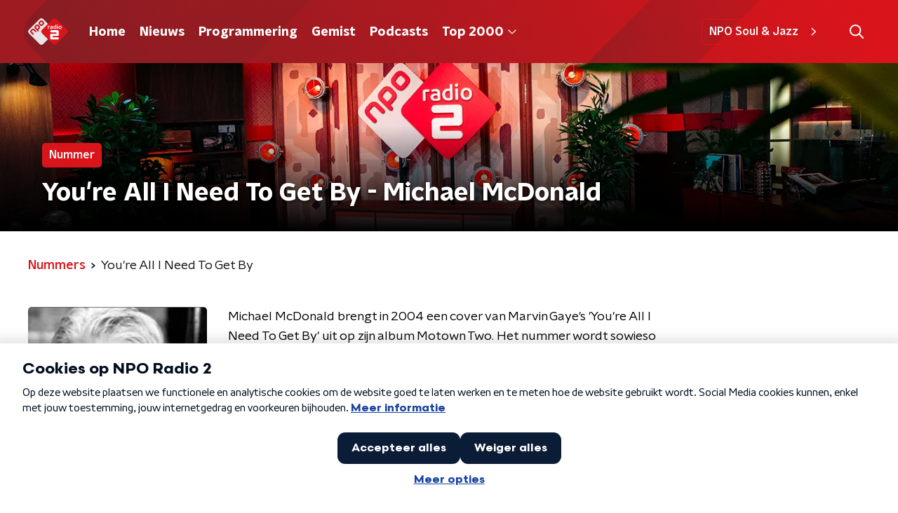

--- FILE ---
content_type: application/javascript
request_url: https://www.nporadio2.nl/_next/static/chunks/118-c0dc5b793ee75b92.js
body_size: 6975
content:
"use strict";(self.webpackChunk_N_E=self.webpackChunk_N_E||[]).push([[118],{25757:function(n,e,t){t.d(e,{Z:function(){return C}});var r=t(70865),o=t(96670),i=t(26297),u=t(92228),a=t(52322),c=t(35505),l=t(63602),s=t(71950);function d(){var n=(0,u.Z)(["\n  position: relative;\n  display: flex;\n  flex-direction: row;\n  align-items: center;\n  flex: 1;\n"]);return d=function(){return n},n}function f(){var n=(0,u.Z)(["\n  inset-inline-end: 0;\n  pointer-events: none;\n  position: absolute;\n"]);return f=function(){return n},n}function p(){var n=(0,u.Z)(["\n  appearance: none;\n  background-color: transparent;\n  block-size: 45px;\n  border: none;\n  color: ",";\n  cursor: pointer;\n  font-size: 1rem;\n  font-weight: ",";\n  inline-size: 100%;\n  min-inline-size: 0;\n  padding-inline-end: 35px;\n\n  &,\n  & > * {\n    overflow: hidden;\n    white-space: nowrap;\n    text-overflow: ellipsis;\n  }\n\n  &:focus {\n    border-color: transparent;\n    outline: none;\n  }\n\n  &::-ms-expand {\n    display: none;\n  }\n\n  option {\n    color: ",";\n  }\n"]);return p=function(){return n},n}var x=c.ZP.div.withConfig({componentId:"sc-3eb62ff3-0"})(d()),h=(0,c.ZP)(s.Z).withConfig({componentId:"sc-3eb62ff3-1"})(f()),b=(0,c.ZP)(l.gN).withConfig({componentId:"sc-3eb62ff3-2"})(p(),(function(n){var e=n.customColor,t=n.theme;return e||t.textOnLightColor}),(function(n){return n.theme.semiboldFontWeight}),(function(n){return n.theme.textOnLightColor})),m=(0,c.Zz)((function(n){var e=n.children,t=n.customColor,u=n.theme,c=(0,i.Z)(n,["children","customColor","theme"]);return(0,a.jsxs)(x,{children:[(0,a.jsx)(b,(0,o.Z)((0,r.Z)({id:c.name},c),{as:"select",customColor:t,children:e})),(0,a.jsx)(h,{color:t||u.textOnLightColor})]})}));function g(){var n=(0,u.Z)(["\n  align-items: center;\n  ",";\n  block-size: 25px;\n  border: ",";\n  ","\n  border-radius: ",";\n  display: flex;\n  flex-direction: row;\n  gap: 10px;\n  padding: 10px;\n\n  ","\n"]);return g=function(){return n},n}function v(){var n=(0,u.Z)(["\n  color: ",";\n  font-size: 1.125rem;\n  line-height: 1.4;\n"]);return v=function(){return n},n}function Z(){var n=(0,u.Z)(["\n  align-self: stretch;\n  background-color: ",";\n  inline-size: 1px;\n"]);return Z=function(){return n},n}var w=c.ZP.div.withConfig({componentId:"sc-9bf8d163-0"})(g(),(function(n){return Boolean(n.theme.filtersBackground)&&"background-color: ".concat(n.theme.filtersBackground,";")}),(function(n){return n.theme.filtersBorder}),(function(n){return Boolean(n.customColor)&&"border-color: ".concat(n.customColor,";")}),(function(n){return n.theme.filtersBorderRadius||n.theme.defaultBorderRadius}),(function(n){return!n.noMargin&&"\n      margin-block-end: 10px;\n    "})),j=c.ZP.label.withConfig({componentId:"sc-9bf8d163-1"})(v(),(function(n){return n.customColor?n.customColor:n.theme.textOnLightColor})),k=c.ZP.div.withConfig({componentId:"sc-9bf8d163-2"})(Z(),(function(n){var e=n.customColor,t=n.theme;return e||t.textOnLightColor})),C=function(n){var e=n.className,t=n.customColor,u=n.labelText,c=n.noMargin,l=void 0!==c&&c,s=(0,i.Z)(n,["className","customColor","labelText","noMargin"]);return(0,a.jsxs)(w,{className:e,customColor:t,noMargin:l,children:[(0,a.jsx)(j,{customColor:t,htmlFor:s.name,children:u}),(0,a.jsx)(k,{customColor:t}),(0,a.jsx)(m,(0,o.Z)((0,r.Z)({},s),{customColor:t}))]})}},95178:function(n,e,t){var r=t(70865),o=t(26297),i=t(52322),u=t(25237),a=t.n(u),c=a()((function(){return t.e(5860).then(t.bind(t,55860))}),{loadableGenerated:{webpack:function(){return[55860]}},ssr:!0}),l=a()((function(){return t.e(7977).then(t.bind(t,87977))}),{loadableGenerated:{webpack:function(){return[87977]}},ssr:!0}),s=a()((function(){return t.e(7514).then(t.bind(t,97514))}),{loadableGenerated:{webpack:function(){return[97514]}},ssr:!0}),d=a()((function(){return t.e(9444).then(t.bind(t,29444))}),{loadableGenerated:{webpack:function(){return[29444]}},ssr:!0}),f=a()((function(){return t.e(4373).then(t.bind(t,74373))}),{loadableGenerated:{webpack:function(){return[74373]}},ssr:!0}),p=a()((function(){return t.e(2215).then(t.bind(t,32215))}),{loadableGenerated:{webpack:function(){return[32215]}},ssr:!0}),x=a()((function(){return t.e(5290).then(t.bind(t,65290))}),{loadableGenerated:{webpack:function(){return[65290]}},ssr:!0}),h=a()((function(){return t.e(7171).then(t.bind(t,67171))}),{loadableGenerated:{webpack:function(){return[67171]}},ssr:!0}),b=a()((function(){return t.e(6276).then(t.bind(t,76276))}),{loadableGenerated:{webpack:function(){return[76276]}},ssr:!0}),m=a()((function(){return t.e(7805).then(t.bind(t,97805))}),{loadableGenerated:{webpack:function(){return[97805]}},ssr:!0}),g=a()((function(){return t.e(3672).then(t.bind(t,13672))}),{loadableGenerated:{webpack:function(){return[13672]}},ssr:!0}),v=a()((function(){return t.e(8411).then(t.bind(t,78411))}),{loadableGenerated:{webpack:function(){return[78411]}},ssr:!0}),Z=a()((function(){return Promise.all([t.e(1108),t.e(3826)]).then(t.bind(t,23826))}),{loadableGenerated:{webpack:function(){return[23826]}},ssr:!0}),w=a()((function(){return t.e(4569).then(t.bind(t,44569))}),{loadableGenerated:{webpack:function(){return[44569]}},ssr:!1}),j=a()((function(){return Promise.all([t.e(7321),t.e(8795)]).then(t.bind(t,58795))}),{loadableGenerated:{webpack:function(){return[58795]}},ssr:!0}),k=a()((function(){return t.e(1763).then(t.bind(t,91763))}),{loadableGenerated:{webpack:function(){return[91763]}},ssr:!0}),C=a()((function(){return t.e(5219).then(t.bind(t,55219))}),{loadableGenerated:{webpack:function(){return[55219]}},ssr:!0}),y=a()((function(){return t.e(8108).then(t.bind(t,8108))}),{loadableGenerated:{webpack:function(){return[8108]}},ssr:!0}),A=a()((function(){return t.e(9493).then(t.bind(t,9493))}),{loadableGenerated:{webpack:function(){return[9493]}},ssr:!0}),I=a()((function(){return t.e(2283).then(t.bind(t,42283))}),{loadableGenerated:{webpack:function(){return[42283]}},ssr:!0}),P=a()((function(){return t.e(1797).then(t.bind(t,71797))}),{loadableGenerated:{webpack:function(){return[71797]}},ssr:!0}),B=a()((function(){return t.e(3015).then(t.bind(t,93015))}),{loadableGenerated:{webpack:function(){return[93015]}},ssr:!0}),L=a()((function(){return t.e(2538).then(t.bind(t,52538))}),{loadableGenerated:{webpack:function(){return[52538]}},ssr:!0}),G=a()((function(){return Promise.all([t.e(1108),t.e(1701)]).then(t.bind(t,51701))}),{loadableGenerated:{webpack:function(){return[51701]}},ssr:!0}),F=a()((function(){return Promise.all([t.e(1108),t.e(4651)]).then(t.bind(t,14651))}),{loadableGenerated:{webpack:function(){return[14651]}},ssr:!0}),T=a()((function(){return t.e(3038).then(t.bind(t,73038))}),{loadableGenerated:{webpack:function(){return[73038]}},ssr:!0}),O=a()((function(){return Promise.all([t.e(7321),t.e(6066)]).then(t.bind(t,26066))}),{loadableGenerated:{webpack:function(){return[26066]}},ssr:!0}),z=a()((function(){return t.e(6294).then(t.bind(t,76294))}),{loadableGenerated:{webpack:function(){return[76294]}},ssr:!0}),S=a()((function(){return t.e(9267).then(t.bind(t,59267))}),{loadableGenerated:{webpack:function(){return[59267]}},ssr:!0}),U=a()((function(){return t.e(7650).then(t.bind(t,57650))}),{loadableGenerated:{webpack:function(){return[57650]}},ssr:!0}),R=a()((function(){return t.e(2925).then(t.bind(t,2925))}),{loadableGenerated:{webpack:function(){return[2925]}},ssr:!0}),V=function(){return null},N={accordion:function(n){return(0,i.jsx)(c,(0,r.Z)({},n))},articleImage:function(n){return(0,i.jsx)(l,(0,r.Z)({},n))},articleImageCarousel:function(n){return(0,i.jsx)(y,(0,r.Z)({},n))},bodyBingoRound:function(n){return(0,i.jsx)(d,(0,r.Z)({},n))},bodyFrequencies:function(n){return(0,i.jsx)(k,{frequencies:n})},bodyLiveBlog:function(n){return(0,i.jsx)(A,(0,r.Z)({},n))},bodyNewsletterSubscribe:function(n){return(0,i.jsx)(P,(0,r.Z)({},n))},bodyQuote:function(n){var e=n.author,t=n.text;return(0,i.jsx)(S,{author:e,quote:t})},bodyRelatedItems:function(n){return(0,i.jsx)(f,(0,r.Z)({},n))},bodySocial:function(n){return n.code?(0,i.jsx)(p,(0,r.Z)({},n)):(0,i.jsx)(V,{})},bodyText:function(n){var e=n.isExplanation,t=n.text;return(0,i.jsx)(x,{dangerouslySetInnerHTML:{__html:t},isExplanation:e})},broadcast:function(n){return(0,i.jsx)(h,(0,r.Z)({},n))},broadcastFragmentAudio:function(n){return(0,i.jsx)(b,(0,r.Z)({},n))},broadcastFragmentVideo:function(n){return(0,i.jsx)(m,{broadcastFragmentValue:n})},broadcastItem:function(n){return(0,i.jsx)(g,(0,r.Z)({},n))},calendarEvent:function(n){return(0,i.jsx)(v,(0,r.Z)({},n))},classicalConcert:function(n){return(0,i.jsx)(Z,{concert:n})},classicalPerformance:function(n){return(0,i.jsx)(G,{track:n})},classicalPlaylist:function(n){return(0,i.jsx)(F,{playlistData:n})},crosswordPuzzle:function(n){return(0,i.jsx)(w,(0,r.Z)({},n),n.id)},error:function(){return(0,i.jsx)(V,{})},formToolForm:function(n){var e=n.id,t=(0,o.Z)(n,["id"]);return(0,i.jsx)(j,(0,r.Z)({formId:e},t))},giphy:function(n){return(0,i.jsx)(C,(0,r.Z)({},n))},mediaUpload:function(n){return(0,i.jsx)(I,(0,r.Z)({},n))},npoVideo:function(n){return(0,i.jsx)(B,(0,r.Z)({},n))},pdfDownload:function(n){return(0,i.jsx)(L,(0,r.Z)({},n))},podcastEpisode:function(n){return(0,i.jsx)(T,(0,r.Z)({},n))},podcastFeed:function(n){return(0,i.jsx)(s,{podcastFeed:n})},poll:function(n){return(0,i.jsx)(O,(0,r.Z)({},n))},qualifio:function(n){return(0,i.jsx)(z,{html:n})},unknown:function(){return(0,i.jsx)(V,{})},unorderedList:function(n){return(0,i.jsx)(U,{items:n})},videolog:function(n){return(0,i.jsx)(R,(0,r.Z)({},n))}};e.Z=N},73104:function(n,e,t){var r=t(95178);e.Z=function(n){var e=n.content,t=e.contentType,o=e.value;return r.Z[t](o)}},67086:function(n,e,t){var r=t(70865),o=t(26297),i=t(92228),u=t(52322),a=t(39097),c=t.n(a),l=t(35505),s=t(2998),d=t(71950),f=t(23246),p=t(89113),x=t(17066);function h(){var n=(0,i.Z)(["\n  background: ",";\n  border-radius: ",";\n  color: ",";\n  transition: background 200ms, box-shadow 200ms, color 200ms ease;\n  ","\n\n  a {\n    display: block;\n    text-decoration: none;\n    flex-grow: 1;\n    color: inherit;\n  }\n\n  &:hover {\n    background: ",";\n    ","\n\n    color: ",";\n    cursor: pointer;\n  }\n"]);return h=function(){return n},n}function b(){var n=(0,i.Z)(["\n  display: flex;\n  flex-grow: 1;\n  align-items: stretch;\n  height: 86px;\n  border-radius: ",";\n"]);return b=function(){return n},n}function m(){var n=(0,i.Z)(["\n  width: 86px;\n  flex-shrink: 0;\n  flex-grow: 0;\n  background-repeat: no-repeat;\n  background-size: cover;\n  background-image: url(",");\n  background-color: ",";\n  background-position: center center;\n  border-radius: ",";\n"]);return m=function(){return n},n}function g(){var n=(0,i.Z)(["\n    line-height: 22px;\n  "]);return g=function(){return n},n}function v(){var n=(0,i.Z)(["\n    font-size: 18px;\n    line-height: 24px;\n    margin: 0 30px;\n  "]);return v=function(){return n},n}function Z(){var n=(0,i.Z)(["\n     font-size: 22px;\n     line-height: 30px;\n  "]);return Z=function(){return n},n}function w(){var n=(0,i.Z)(["\n  font-family: ",";\n  font-weight: ",";\n  font-size: 16px;\n  line-height: 19px;\n  margin: 0 15px;\n\n  /* multiline ellipsis */\n  display: -webkit-box;\n  -webkit-line-clamp: 3;\n  -webkit-box-orient: vertical;\n  overflow: hidden;\n\n  ","\n\n  ","\n\n  ","\n"]);return w=function(){return n},n}function j(){var n=(0,i.Z)(["\n  display: flex;\n  flex-wrap: nowrap;\n  justify-content: space-between;\n  align-items: center;\n  flex-grow: 1;\n"]);return j=function(){return n},n}function k(){var n=(0,i.Z)(["\n  display: flex;\n  align-items: center;\n  min-width: 40px;\n  height: 100%;\n"]);return k=function(){return n},n}function C(){var n=(0,i.Z)(["\n  width: 15px;\n  transform: rotate(-90deg);\n"]);return C=function(){return n},n}var y=function(n){var e=n.url,t=(0,o.Z)(n,["url"]),i=(0,x.hD)(e),a="banner_anchor_".concat(encodeURIComponent(e));return i?(0,u.jsx)(c(),{href:i,passHref:!0,children:(0,u.jsx)("a",(0,r.Z)({onClick:function(){(0,p.Z)({click_name:a,click_type:"navigation"})}},t))}):(0,u.jsx)("a",(0,r.Z)({href:e,onClick:function(){(0,p.Z)({click_name:a,click_type:"exit"})},rel:"noreferrer noopener",target:"_blank"},t))},A=l.ZP.div.withConfig({componentId:"sc-bd2772d4-0"})(h(),(function(n){return n.background}),(function(n){return n.theme.defaultBorderRadius}),(function(n){return n.textColor}),(function(n){var e=n.theme;return e.bannerBoxShadow&&"box-shadow: ".concat(e.bannerBoxShadow,";")}),(function(n){return n.hoverBackground}),(function(n){return n.theme.bannerBoxShadow&&"box-shadow: 0 0 10px rgb(0 0 0 / 60%);"}),(function(n){return n.hoverTextColor})),I=l.ZP.div.withConfig({componentId:"sc-bd2772d4-1"})(b(),(function(n){return n.theme.defaultBorderRadius})),P=l.ZP.div.withConfig({componentId:"sc-bd2772d4-2"})(m(),(function(n){return n.backgroundImage}),(function(n){return n.theme.secondaryAccentColor}),(function(n){var e=n.theme;return"".concat(e.defaultBorderRadius," 0 0 ").concat(e.defaultBorderRadius)})),B=l.ZP.h4.withConfig({componentId:"sc-bd2772d4-3"})(w(),(function(n){return n.theme.headerFontFamily}),(function(n){return n.theme.headerFontWeight}),f.wO.XS(g()),f.wO.S(v()),f.wO.L(Z())),L=l.ZP.div.withConfig({componentId:"sc-bd2772d4-4"})(j()),G=l.ZP.div.withConfig({componentId:"sc-bd2772d4-5"})(k()),F=(0,l.ZP)(d.Z).withConfig({componentId:"sc-bd2772d4-6"})(C());e.Z=function(n){var e=n.className,t=n.imageUrl,r=n.title,o=n.url,i=(0,s.t8)().state,a=i.bannerAnchorBackground,c=i.bannerAnchorHoverBackground,l=i.bannerAnchorHoverTextColor,d=i.bannerAnchorTextColor;return(0,u.jsx)(A,{background:a,className:e,hoverBackground:c,hoverTextColor:l,textColor:d,children:(0,u.jsx)(y,{url:o,children:(0,u.jsxs)(I,{children:[(0,u.jsx)(P,{backgroundImage:t}),(0,u.jsxs)(L,{children:[(0,u.jsx)(B,{children:r}),(0,u.jsx)(G,{children:(0,u.jsx)(F,{color:d})})]})]})})})}},26996:function(n,e,t){function r(){return r=Object.assign||function(n){for(var e=1;e<arguments.length;e++){var t=arguments[e];for(var r in t)Object.prototype.hasOwnProperty.call(t,r)&&(n[r]=t[r])}return n},r.apply(this,arguments)}t.d(e,{Z:function(){return Qn}});var o=t(70865),i=t(52322),u=t(35505),a=t(2427),c=t(2998),l=t(19713),s=function(n){var e=n.contentItem.payload,t=e.backgroundColor,r=e.items,o=e.moreLink,u=e.title;return(0,i.jsx)(c.xb,{initialVariant:(0,l.C)(t),children:(0,i.jsx)(a.Z,{broadcasts:r,contentDisplayType:"horizontal",moreBroadcastsButton:o?{link:o.url,text:o.text}:null,sectionTitle:u})})},d=t(92228),f=t(98946),p=t(34286),x=t(68596),h=t(85120),b=t(45521);function m(){var n=(0,d.Z)(["\n  padding: ",";\n"]);return m=function(){return n},n}var g=(0,u.ZP)(h.Z).withConfig({componentId:"sc-be94bf7d-0"})(m(),(function(n){return n.theme.contentSectionAttentionLinkWrapperPadding})),v=function(n){var e=n.contentItem,t=n.isFirst,r=n.isLast,o=e.payload,u=o.articles,a=o.backgroundColor,c=o.moreLink,s=o.title;return(0,i.jsxs)(x.Z,{initialVariant:(0,l.C)(a),isFirst:t,isLast:r,children:[s&&(0,i.jsx)(b.Z,{children:s}),(0,i.jsx)(p.Z,{children:u.map((function(n,e){return(0,i.jsx)(f.Z,{broadcasters:n.broadcasters||[],category:n.categoryName||"",id:n.id,imageUrl:n.imageUrl,openInNewWindow:n.openInNewWindow,title:n.title,type:n.type,url:n.url},"".concat(n.id,"-").concat(e))}))}),Boolean(c)&&(0,i.jsx)(g,{href:c.url,children:c.text})]})},Z=t(67086),w=t(23246);function j(){var n=(0,d.Z)(["\n    grid-template-columns: repeat(2, 1fr);\n  "]);return j=function(){return n},n}function k(){var n=(0,d.Z)(["\n  display: grid;\n  grid-gap: 15px;\n  grid-template-columns: 1fr;\n\n  ",";\n"]);return k=function(){return n},n}function C(){var n=(0,d.Z)(["\n  display: flex;\n  width: 100%;\n  justify-content: stretch;\n  align-items: center;\n  flex-direction: row;\n  text-decoration: none;\n  border-radius: ",";\n"]);return C=function(){return n},n}var y=u.ZP.div.withConfig({componentId:"sc-65fd74b3-0"})(k(),w.wO.M(j())),A=(0,u.ZP)(Z.Z).withConfig({componentId:"sc-65fd74b3-1"})(C(),(function(n){return n.theme.defaultBorderRadius})),I=function(n){var e=n.isFirst,t=n.isLast,r=n.contentItem.payload,u=r.backgroundColor,a=r.banners;return(0,i.jsx)(x.Z,{initialVariant:(0,l.C)(u),isFirst:e,isLast:t,children:(0,i.jsx)(y,{children:a.map((function(n,e){return(0,i.jsx)(A,(0,o.Z)({},n),e)}))})})},P=t(27472),B=t(98788),L=t(96670),G=t(22970),F=t(2784),T=t(57808),O=t(34701),z=t(84961);function S(){var n=(0,d.Z)(["\n  display: flex;\n  justify-content: center;\n  margin: 32px 0 16px;\n"]);return S=function(){return n},n}var U=u.ZP.div.withConfig({componentId:"sc-5b26b90e-0"})(S()),R=function(n){var e=n.moreLinkLandingpageSlug,r=n.moreLinkText,u=n.positions,a=n.repetition,c=n.showPreviousPositions,l=n.title,s=(0,F.useState)(),d=s[0],f=s[1];(0,F.useEffect)((function(){var n=function(){var n=(0,B.Z)((function(){var n;return(0,G.__generator)(this,(function(e){switch(e.label){case 0:return[4,Promise.resolve().then(t.bind(t,51680))];case 1:return n=e.sent().themePageUrl,f((function(){return n})),[2]}}))}));return function(){return n.apply(this,arguments)}}();n()}),[]);var p=null!==r&&void 0!==r?r:"Bekijk de hele lijst",x=e&&d&&(0,i.jsx)(T.Z,{href:d({slug:e}),children:p});return(0,i.jsxs)(i.Fragment,{children:[(0,i.jsx)(b.Z,{children:l}),(0,i.jsx)(z.pk,{children:u&&u.map((function(n){return(0,i.jsx)(z.uG,{children:(0,i.jsx)(O.Z,(0,L.Z)((0,o.Z)({},n),{repetition:a,showPreviousPosition:c}))},n.id)}))}),x&&(0,i.jsx)(U,{children:x})]})},V=function(n){var e=n.contentItem,t=n.isFirst,r=n.isLast,u={moreLinkLandingpageSlug:e.payload.moreLinkLandingpageSlug,moreLinkText:e.payload.moreLinkText,positions:e.payload.positions,repetition:e.payload.repetition,showPreviousPositions:e.payload.showPreviousPositions,title:e.payload.title,variant:(0,l.C)(e.payload.backgroundColor)};return u?(0,i.jsx)(x.Z,{initialVariant:(0,l.C)(e.payload.backgroundColor),isFirst:t,isLast:r,children:(0,i.jsx)(R,(0,o.Z)({},u))}):null},N=t(73104);function _(){var n=(0,d.Z)(["\n    column-gap: 30px;\n    flex-wrap: nowrap;\n  "]);return _=function(){return n},n}function E(){var n=(0,d.Z)(["\n  margin: 0 0 25px;\n  display: flex;\n  flex-direction: row;\n  align-items: flex-start;\n  justify-content: stretch;\n  flex-wrap: wrap;\n  row-gap: 15px;\n\n  ","\n\n  ","\n"]);return E=function(){return n},n}function M(){var n=(0,d.Z)(["\n  display: flex;\n  justify-content: stretch;\n  align-items: flex-start;\n  flex-direction: column;\n\n  &,\n  & > *:not(a) {\n    width: 100%;\n  }\n"]);return M=function(){return n},n}var W=u.ZP.div.withConfig({componentId:"sc-e213009-0"})(E(),(function(n){return n.isSingleTextOnlyContent&&"max-width: 640px;"}),w.wO.M(_())),D=u.ZP.div.withConfig({componentId:"sc-e213009-1"})(M()),Q=function(n){var e=n.isFirst,t=n.isLast,r=n.contentItem.payload,o=r.backgroundColor,u=r.items,a=1===u.length&&0===u[0].content.filter((function(n){return"bodyText"!==n.contentType})).length;return(0,i.jsx)(x.Z,{initialVariant:(0,l.C)(o),isFirst:e,isLast:t,children:(0,i.jsx)(W,{isSingleTextOnlyContent:a,children:u.map((function(n,e){var t=n.content,r=n.title;return(0,i.jsxs)(D,{children:[r&&(0,i.jsx)(b.Z,{children:r}),t.map((function(n,e){return(0,i.jsx)(N.Z,{content:n},e)}))]},e)}))})})},H=t(26297);function K(){var n=(0,d.Z)(["\n  display: block;\n  width: 100%;\n  height: auto;\n  background-color: #eee;\n  background-image: url(",");\n  background-size: cover;\n  background-repeat: no-repeat;\n  background-position: center center;\n  border-radius: ",";\n"]);return K=function(){return n},n}var q=u.ZP.img.withConfig({componentId:"sc-2a7025dc-0"})(K(),(function(n){return n.imageUrl}),(function(n){return n.theme.defaultBorderRadius})),Y=function(n){var e=n.imageUrl,t=(0,H.Z)(n,["imageUrl"]);return(0,i.jsx)(q,(0,o.Z)({imageUrl:e,src:"[data-uri]"},t))},X=t(5632);function J(){var n=(0,d.Z)(["\n      &:hover p {\n        color: ",";\n      }\n    "]);return J=function(){return n},n}function $(){var n=(0,d.Z)(["\n      &:hover p {\n        color: ",";\n      }\n    "]);return $=function(){return n},n}function nn(){var n=(0,d.Z)(["\n    margin-bottom: 0;\n  "]);return nn=function(){return n},n}function en(){var n=(0,d.Z)(["\n  margin-bottom: 15px;\n\n  ","\n\n  ","\n\n\n  ","\n"]);return en=function(){return n},n}function tn(){var n=(0,d.Z)(["\n  position: relative;\n  cursor: pointer;\n"]);return tn=function(){return n},n}var rn=u.ZP.div.withConfig({componentId:"sc-3980d102-0"})(en(),(function(n){return n.isClickable&&(0,u.iv)(J(),n.textColor)}),(function(n){return n.isClickable&&(0,u.iv)($(),n.hoverTextColor)}),w.wO.XS(nn())),on=(0,u.ZP)(rn).withConfig({componentId:"sc-3980d102-1"})(tn()),un=function(n){var e=n.children,t=n.url,r=void 0===t?null:t,u=(0,H.Z)(n,["children","url"]),a=(0,X.useRouter)(),l=(0,c.t8)().state,s=l.hoverTextColor,d=l.textColor;return Boolean(r)&&""!==r?(0,i.jsx)(on,(0,L.Z)((0,o.Z)({hoverTextColor:s,isClickable:!0,onClick:function(){a.push(r)},textColor:d},u),{children:e})):(0,i.jsx)(rn,(0,L.Z)((0,o.Z)({hoverTextColor:s,textColor:d},u),{isClickable:!1,children:e}))};function an(){var n=(0,d.Z)(["\n  margin-bottom: 25px;\n"]);return an=function(){return n},n}function cn(){var n=(0,d.Z)(["\n    font-size: 18px;\n    line-height: 24px;\n  "]);return cn=function(){return n},n}function ln(){var n=(0,d.Z)(["\n  font-family: ",";\n  font-weight: ",";\n  font-size: 17px;\n  line-height: 22px;\n  margin-top: 10px;\n  margin-bottom: 0;\n  word-break: break-word;\n  color: ",";\n\n  ","\n"]);return ln=function(){return n},n}function sn(){var n=(0,d.Z)(["\n    font-size: 18px;\n    line-height: 24px;\n  "]);return sn=function(){return n},n}function dn(){var n=(0,d.Z)(["\n  font-family: ",";\n  font-family: ",";\n  font-size: 17px;\n  line-height: 22px;\n  margin-top: 10px;\n  margin-bottom: 0;\n  word-break: break-word;\n  color: ",";\n\n  ","\n"]);return dn=function(){return n},n}var fn=u.ZP.div.withConfig({componentId:"sc-8c7672d4-0"})(an()),pn=u.ZP.p.withConfig({componentId:"sc-8c7672d4-1"})(ln(),(function(n){return n.theme.semiboldFontFamily}),(function(n){return n.theme.semiboldFontWeight}),(function(n){return n.color}),w.wO.M(cn())),xn=u.ZP.p.withConfig({componentId:"sc-8c7672d4-2"})(dn(),(function(n){return n.theme.textFontFamily}),(function(n){return n.theme.textFontWeight}),(function(n){return n.color}),w.wO.M(sn())),hn=function(n){var e=n.imageUrl,t=n.subtitle,r=void 0===t?null:t,o=n.title,u=n.url,a=void 0===u?null:u,l=(0,c.t8)().state.textColor;return(0,i.jsxs)(un,{url:a,children:[(0,i.jsx)(Y,{alt:o,imageUrl:e||"[data-uri]",loading:"lazy"}),(0,i.jsxs)(fn,{children:[Boolean(o)&&(0,i.jsx)(pn,{color:l,children:o}),Boolean(r)&&(0,i.jsx)(xn,{color:l,children:r})]})]})},bn=function(n){var e=n.imageUrl,t=n.subtitle,r=void 0===t?null:t,o=n.title,u=void 0===o?null:o,a=n.url,c=void 0===a?null:a;return(0,i.jsx)(hn,{imageUrl:e,subtitle:r,title:u,url:c})};function mn(){var n=(0,d.Z)(["\n  margin-bottom: 35px;\n  color: ",";\n"]);return mn=function(){return n},n}var gn=u.ZP.div.withConfig({componentId:"sc-72e66d08-0"})(mn(),(function(n){return n.color})),vn=function(n){var e=n.children,t=(0,c.t8)().state.textColor;return(0,i.jsx)(gn,{color:t,children:e})};function Zn(){var n=(0,d.Z)(["\n  margin-top: 15px;\n  margin-bottom: 25px;\n"]);return Zn=function(){return n},n}function wn(){var n=(0,d.Z)(["\n    display: grid;\n    grid-gap: 15px;\n    grid-template-columns: repeat(2, 1fr);\n  "]);return wn=function(){return n},n}function jn(){var n=(0,d.Z)(["\n    display: grid;\n    grid-gap: 20px;\n    grid-template-columns: repeat(4, 1fr);\n    "]);return jn=function(){return n},n}function kn(){var n=(0,d.Z)(["\n    grid-gap: 25px;\n    grid-template-columns: repeat(5, 1fr);\n  "]);return kn=function(){return n},n}function Cn(){var n=(0,d.Z)(["\n  display: flex;\n  flex-direction: column;\n\n  ","\n\n  ","\n\n  ","\n"]);return Cn=function(){return n},n}var yn=u.ZP.div.withConfig({componentId:"sc-84ae986e-0"})(Zn()),An=u.ZP.div.withConfig({componentId:"sc-84ae986e-1"})(Cn(),w.wO.XS(wn()),w.wO.M(jn()),w.wO.L(kn())),In=function(n){var e=n.isFirst,t=n.isLast,r=n.contentItem.payload,u=r.backgroundColor,a=r.description,c=r.lineupItems,s=r.moreLink,d=r.title;return(0,i.jsx)(x.Z,{initialVariant:(0,l.C)(u),isFirst:e,isLast:t,children:(0,i.jsxs)(yn,{children:[(0,i.jsx)(b.Z,{children:d}),Boolean(a)&&(0,i.jsx)(vn,{children:a}),(0,i.jsx)(An,{children:c.map((function(n,e){return(0,i.jsx)(bn,(0,o.Z)({},n),e)}))}),Boolean(s)&&(0,i.jsx)(h.Z,{href:s.url,children:s.text})]})})},Pn=t(13738),Bn=t(32966);function Ln(){var n=(0,d.Z)(["\n    grid-gap: 20px;\n    grid-template-columns: repeat(2, 1fr);\n  "]);return Ln=function(){return n},n}function Gn(){var n=(0,d.Z)(["\n  display: grid;\n  grid-template-columns: repeat(1, 1fr);\n\n  ","\n"]);return Gn=function(){return n},n}function Fn(){var n=(0,d.Z)(["\n  flex-direction: row;\n"]);return Fn=function(){return n},n}function Tn(){var n=(0,d.Z)(["\n    border-top: 1px solid #ddd;\n    margin-top: 40px;\n  "]);return Tn=function(){return n},n}function On(){var n=(0,d.Z)(["\n    padding: 30px 35px;\n    border-radius: ",";\n    box-shadow: 0 0 20px 0 rgba(0, 0, 0, 0.3), 2px 5px 5px 0 rgba(0, 0, 0, 0.16);\n  "]);return On=function(){return n},n}function zn(){var n=(0,d.Z)(["\n  display: flex;\n  flex-direction: column;\n  flex: 1;\n  background-color: #ffffff;\n  padding: 20px 0;\n\n  ","\n\n  ","\n"]);return zn=function(){return n},n}function Sn(){var n=(0,d.Z)([""]);return Sn=function(){return n},n}var Un=u.ZP.div.withConfig({componentId:"sc-e1cdbf25-0"})(Gn(),w.wO.M(Ln())),Rn=(0,u.ZP)(x.Z).withConfig({componentId:"sc-e1cdbf25-1"})(Fn()),Vn=u.ZP.div.withConfig({componentId:"sc-e1cdbf25-2"})(zn(),w.dW.M(Tn()),w.wO.M(On(),(function(n){return n.theme.defaultBorderRadius}))),Nn=u.ZP.div.withConfig({componentId:"sc-e1cdbf25-3"})(Sn()),_n=function(n){var e=n.contentItem,t=n.isFirst,r=n.isLast,o=e.payload,u=o.backgroundColor,a=o.description,c=o.player,s=o.title;return(0,i.jsx)(Rn,{initialVariant:(0,l.C)(u),isFirst:t,isLast:r,children:(0,i.jsxs)(Un,{children:[(0,i.jsx)(Bn.Z,{alignment:"vertical",description:a,player:c,title:s}),(0,i.jsxs)(Vn,{children:[(0,i.jsx)(b.Z,{children:"Liveblog"}),(0,i.jsx)(Nn,{children:"Live blog werkt momenteel nog niet"})]})]})})},En=t(90442),Mn=function(n){var e=n.contentItem,t=null===e||void 0===e?void 0:e.payload,r=t.backgroundColor,o=t.items,u=t.title;return(0,i.jsx)(c.xb,{initialVariant:(0,l.C)(r),children:(0,i.jsx)(En.Z,{contentDisplayType:"horizontal",fragments:o,sectionTitle:u})})},Wn=function(n){var e=n.contentItem.payload,t=e.backgroundColor,r=e.items,o=e.moreLink,u=e.title;return(0,i.jsx)(c.xb,{initialVariant:(0,l.C)(t),children:(0,i.jsx)(En.Z,{contentDisplayType:"horizontal",fragments:r,moreFragmentsButton:o?{link:o.url,text:o.text}:null,sectionTitle:u})})},Dn=function(n){var e=n.contentItem.payload,t=e.backgroundColor,r=e.broadcasts,o=e.moreLink,u=e.title;return(0,i.jsx)(c.xb,{initialVariant:(0,l.C)(t),children:(0,i.jsx)(a.Z,{broadcasts:r,moreBroadcastsButton:o?{link:o.url,text:o.text}:null,sectionTitle:u})})},Qn=(0,u.Zz)((function(n){var e=function(){return r.apply(this,arguments)}({},n);switch(e.contentItem.type){case"chart":return(0,i.jsx)(P.Z,(0,o.Z)({},e));case"chartPreview":return(0,i.jsx)(V,(0,o.Z)({},e));case"content":return(0,i.jsx)(Q,(0,o.Z)({},e));case"banner":return(0,i.jsx)(I,(0,o.Z)({},e));case"article":return(0,i.jsx)(v,(0,o.Z)({},e));case"lineup":return(0,i.jsx)(In,(0,o.Z)({},e));case"liveStream":return(0,i.jsx)(Pn.Z,(0,o.Z)({},e));case"liveStreamLiveBlog":return(0,i.jsx)(_n,(0,o.Z)({},e));case"radioBroadcasts":return(0,i.jsx)(Dn,(0,o.Z)({},e));case"radioBroadcastItems":return(0,i.jsx)(Wn,(0,o.Z)({},e));case"radioBroadcastItemAnnouncements":return(0,i.jsx)(Mn,(0,o.Z)({},e));case"radioUpcomingBroadcasts":return(0,i.jsx)(s,(0,o.Z)({},e));default:return null}}))},71950:function(n,e,t){var r=t(25237),o=t.n(r)()((function(){return t.e(9466).then(t.bind(t,79466))}),{ssr:!0});e.Z=o}}]);